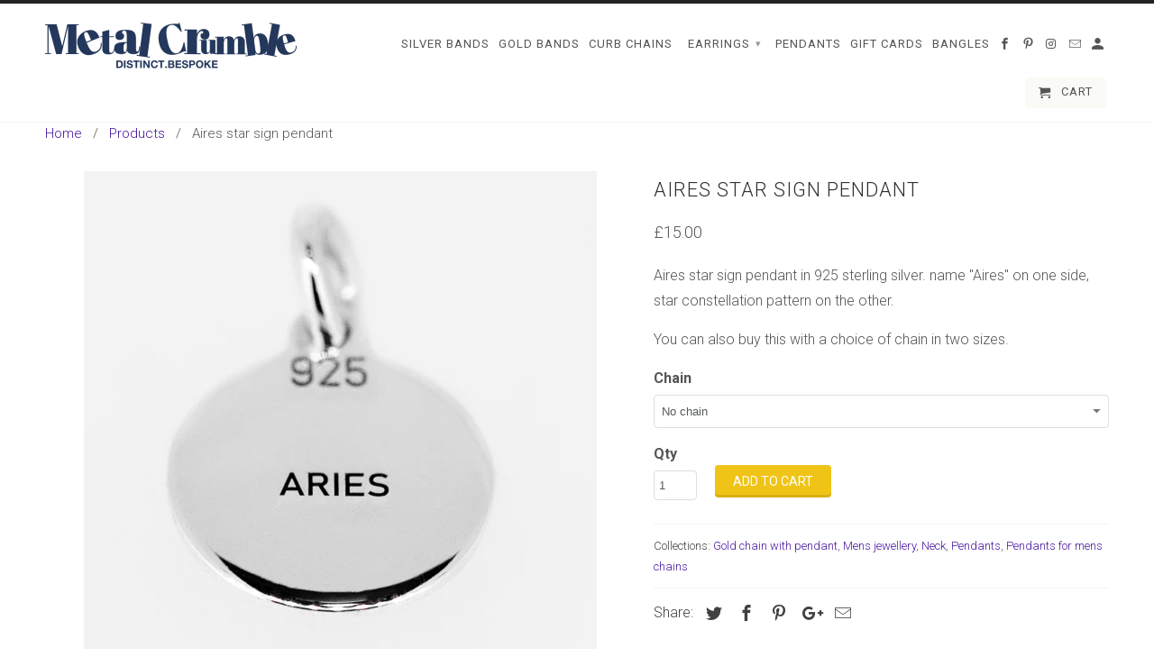

--- FILE ---
content_type: text/html; charset=utf-8
request_url: https://metalcrumble.com/products/aires-star-sign-pendant
body_size: 14816
content:
<!DOCTYPE html>
<!--[if lt IE 7 ]><html class="ie ie6" lang="en"> <![endif]-->
<!--[if IE 7 ]><html class="ie ie7" lang="en"> <![endif]-->
<!--[if IE 8 ]><html class="ie ie8" lang="en"> <![endif]-->
<!--[if IE 9 ]><html class="ie ie9" lang="en"> <![endif]-->
<!--[if (gte IE 10)|!(IE)]><!--><html lang="en"> <!--<![endif]-->
  <head>

<!-- Global site tag (gtag.js) - Google Analytics -->
<script async src="https://www.googletagmanager.com/gtag/js?id=G-WGQXGSNZFB"></script>
<script>
  window.dataLayer = window.dataLayer || [];
  function gtag(){dataLayer.push(arguments);}
  gtag('js', new Date());

  gtag('config', 'G-WGQXGSNZFB');
</script>

    <meta name="p:domain_verify" content="09fb6a03fd92a5fd1b18307b10215435"/>
    
    <meta charset="utf-8">
    <meta http-equiv="cleartype" content="on">
    <meta name="robots" content="index,follow">

    
    <title>Aires star sign pendant - Metal Crumble</title>

    
      <meta name="description" content="Aires star sign pendant in 925 sterling silver. name &quot;Aires&quot; on one side, star constellation pattern on the other. You can also buy this with a choice of chain in two sizes." />
    

    <!-- Custom Fonts -->
    
      <link href="//fonts.googleapis.com/css?family=.|Roboto:light,normal,bold|Roboto:light,normal,bold|Roboto:light,normal,bold|Roboto:light,normal,bold" rel="stylesheet" type="text/css" />
    

    

<meta name="author" content="Metal Crumble">
<meta property="og:url" content="https://metalcrumble.com/products/aires-star-sign-pendant">
<meta property="og:site_name" content="Metal Crumble">


  <meta property="og:type" content="product">
  <meta property="og:title" content="Aires star sign pendant">
  
    <meta property="og:image" content="http://metalcrumble.com/cdn/shop/products/Metal_Crumble_22of24_600x.jpg?v=1599741216">
    <meta property="og:image:secure_url" content="https://metalcrumble.com/cdn/shop/products/Metal_Crumble_22of24_600x.jpg?v=1599741216">
    
  
    <meta property="og:image" content="http://metalcrumble.com/cdn/shop/products/Metal_Crumble_23of24_600x.jpg?v=1599741216">
    <meta property="og:image:secure_url" content="https://metalcrumble.com/cdn/shop/products/Metal_Crumble_23of24_600x.jpg?v=1599741216">
    
  
    <meta property="og:image" content="http://metalcrumble.com/cdn/shop/products/Metal_Crumble_51of58_600x.jpg?v=1599741228">
    <meta property="og:image:secure_url" content="https://metalcrumble.com/cdn/shop/products/Metal_Crumble_51of58_600x.jpg?v=1599741228">
    
  
  <meta property="og:price:amount" content="15.00">
  <meta property="og:price:currency" content="GBP">


  <meta property="og:description" content="Aires star sign pendant in 925 sterling silver. name &quot;Aires&quot; on one side, star constellation pattern on the other. You can also buy this with a choice of chain in two sizes.">




<meta name="twitter:card" content="summary">

  <meta name="twitter:title" content="Aires star sign pendant">
  <meta name="twitter:description" content="Aires star sign pendant in 925 sterling silver. name &quot;Aires&quot; on one side, star constellation pattern on the other.
You can also buy this with a choice of chain in two sizes.">
  <meta name="twitter:image" content="https://metalcrumble.com/cdn/shop/products/Metal_Crumble_22of24_240x.jpg?v=1599741216">
  <meta name="twitter:image:width" content="240">
  <meta name="twitter:image:height" content="240">


    
    

    <!-- Mobile Specific Metas -->
    <meta name="HandheldFriendly" content="True">
    <meta name="MobileOptimized" content="320">
    <meta name="viewport" content="width=device-width,initial-scale=1">
    <meta name="theme-color" content="#ffffff">

    <!-- Stylesheets for Retina 4.1.7 -->
    <link href="//metalcrumble.com/cdn/shop/t/2/assets/styles.scss.css?v=63065085779178967791701617254" rel="stylesheet" type="text/css" media="all" />
    <!--[if lte IE 9]>
      <link href="//metalcrumble.com/cdn/shop/t/2/assets/ie.css?v=16370617434440559491493837090" rel="stylesheet" type="text/css" media="all" />
    <![endif]-->

    
      <link rel="shortcut icon" type="image/x-icon" href="//metalcrumble.com/cdn/shop/files/MCfavicon_small.png?v=1614302604">
    

    <link rel="canonical" href="https://metalcrumble.com/products/aires-star-sign-pendant" />

    

    <script src="//metalcrumble.com/cdn/shop/t/2/assets/app.js?v=175691686812335017671588853132" type="text/javascript"></script>
    <script>window.performance && window.performance.mark && window.performance.mark('shopify.content_for_header.start');</script><meta name="google-site-verification" content="jXLc3YCGTLC3Ck2gLaTWQfxsRR4dXkfOh2fmizrnfbc">
<meta id="shopify-digital-wallet" name="shopify-digital-wallet" content="/19729321/digital_wallets/dialog">
<meta name="shopify-checkout-api-token" content="157eb836cfef41a40902f8f15aab91fa">
<meta id="in-context-paypal-metadata" data-shop-id="19729321" data-venmo-supported="false" data-environment="production" data-locale="en_US" data-paypal-v4="true" data-currency="GBP">
<link rel="alternate" type="application/json+oembed" href="https://metalcrumble.com/products/aires-star-sign-pendant.oembed">
<script async="async" src="/checkouts/internal/preloads.js?locale=en-GB"></script>
<link rel="preconnect" href="https://shop.app" crossorigin="anonymous">
<script async="async" src="https://shop.app/checkouts/internal/preloads.js?locale=en-GB&shop_id=19729321" crossorigin="anonymous"></script>
<script id="apple-pay-shop-capabilities" type="application/json">{"shopId":19729321,"countryCode":"GB","currencyCode":"GBP","merchantCapabilities":["supports3DS"],"merchantId":"gid:\/\/shopify\/Shop\/19729321","merchantName":"Metal Crumble","requiredBillingContactFields":["postalAddress","email","phone"],"requiredShippingContactFields":["postalAddress","email","phone"],"shippingType":"shipping","supportedNetworks":["visa","maestro","masterCard","discover","elo"],"total":{"type":"pending","label":"Metal Crumble","amount":"1.00"},"shopifyPaymentsEnabled":true,"supportsSubscriptions":true}</script>
<script id="shopify-features" type="application/json">{"accessToken":"157eb836cfef41a40902f8f15aab91fa","betas":["rich-media-storefront-analytics"],"domain":"metalcrumble.com","predictiveSearch":true,"shopId":19729321,"locale":"en"}</script>
<script>var Shopify = Shopify || {};
Shopify.shop = "metal-crumble.myshopify.com";
Shopify.locale = "en";
Shopify.currency = {"active":"GBP","rate":"1.0"};
Shopify.country = "GB";
Shopify.theme = {"name":"Retina","id":173266832,"schema_name":"Retina","schema_version":"4.1.7","theme_store_id":601,"role":"main"};
Shopify.theme.handle = "null";
Shopify.theme.style = {"id":null,"handle":null};
Shopify.cdnHost = "metalcrumble.com/cdn";
Shopify.routes = Shopify.routes || {};
Shopify.routes.root = "/";</script>
<script type="module">!function(o){(o.Shopify=o.Shopify||{}).modules=!0}(window);</script>
<script>!function(o){function n(){var o=[];function n(){o.push(Array.prototype.slice.apply(arguments))}return n.q=o,n}var t=o.Shopify=o.Shopify||{};t.loadFeatures=n(),t.autoloadFeatures=n()}(window);</script>
<script>
  window.ShopifyPay = window.ShopifyPay || {};
  window.ShopifyPay.apiHost = "shop.app\/pay";
  window.ShopifyPay.redirectState = null;
</script>
<script id="shop-js-analytics" type="application/json">{"pageType":"product"}</script>
<script defer="defer" async type="module" src="//metalcrumble.com/cdn/shopifycloud/shop-js/modules/v2/client.init-shop-cart-sync_BT-GjEfc.en.esm.js"></script>
<script defer="defer" async type="module" src="//metalcrumble.com/cdn/shopifycloud/shop-js/modules/v2/chunk.common_D58fp_Oc.esm.js"></script>
<script defer="defer" async type="module" src="//metalcrumble.com/cdn/shopifycloud/shop-js/modules/v2/chunk.modal_xMitdFEc.esm.js"></script>
<script type="module">
  await import("//metalcrumble.com/cdn/shopifycloud/shop-js/modules/v2/client.init-shop-cart-sync_BT-GjEfc.en.esm.js");
await import("//metalcrumble.com/cdn/shopifycloud/shop-js/modules/v2/chunk.common_D58fp_Oc.esm.js");
await import("//metalcrumble.com/cdn/shopifycloud/shop-js/modules/v2/chunk.modal_xMitdFEc.esm.js");

  window.Shopify.SignInWithShop?.initShopCartSync?.({"fedCMEnabled":true,"windoidEnabled":true});

</script>
<script>
  window.Shopify = window.Shopify || {};
  if (!window.Shopify.featureAssets) window.Shopify.featureAssets = {};
  window.Shopify.featureAssets['shop-js'] = {"shop-cart-sync":["modules/v2/client.shop-cart-sync_DZOKe7Ll.en.esm.js","modules/v2/chunk.common_D58fp_Oc.esm.js","modules/v2/chunk.modal_xMitdFEc.esm.js"],"init-fed-cm":["modules/v2/client.init-fed-cm_B6oLuCjv.en.esm.js","modules/v2/chunk.common_D58fp_Oc.esm.js","modules/v2/chunk.modal_xMitdFEc.esm.js"],"shop-cash-offers":["modules/v2/client.shop-cash-offers_D2sdYoxE.en.esm.js","modules/v2/chunk.common_D58fp_Oc.esm.js","modules/v2/chunk.modal_xMitdFEc.esm.js"],"shop-login-button":["modules/v2/client.shop-login-button_QeVjl5Y3.en.esm.js","modules/v2/chunk.common_D58fp_Oc.esm.js","modules/v2/chunk.modal_xMitdFEc.esm.js"],"pay-button":["modules/v2/client.pay-button_DXTOsIq6.en.esm.js","modules/v2/chunk.common_D58fp_Oc.esm.js","modules/v2/chunk.modal_xMitdFEc.esm.js"],"shop-button":["modules/v2/client.shop-button_DQZHx9pm.en.esm.js","modules/v2/chunk.common_D58fp_Oc.esm.js","modules/v2/chunk.modal_xMitdFEc.esm.js"],"avatar":["modules/v2/client.avatar_BTnouDA3.en.esm.js"],"init-windoid":["modules/v2/client.init-windoid_CR1B-cfM.en.esm.js","modules/v2/chunk.common_D58fp_Oc.esm.js","modules/v2/chunk.modal_xMitdFEc.esm.js"],"init-shop-for-new-customer-accounts":["modules/v2/client.init-shop-for-new-customer-accounts_C_vY_xzh.en.esm.js","modules/v2/client.shop-login-button_QeVjl5Y3.en.esm.js","modules/v2/chunk.common_D58fp_Oc.esm.js","modules/v2/chunk.modal_xMitdFEc.esm.js"],"init-shop-email-lookup-coordinator":["modules/v2/client.init-shop-email-lookup-coordinator_BI7n9ZSv.en.esm.js","modules/v2/chunk.common_D58fp_Oc.esm.js","modules/v2/chunk.modal_xMitdFEc.esm.js"],"init-shop-cart-sync":["modules/v2/client.init-shop-cart-sync_BT-GjEfc.en.esm.js","modules/v2/chunk.common_D58fp_Oc.esm.js","modules/v2/chunk.modal_xMitdFEc.esm.js"],"shop-toast-manager":["modules/v2/client.shop-toast-manager_DiYdP3xc.en.esm.js","modules/v2/chunk.common_D58fp_Oc.esm.js","modules/v2/chunk.modal_xMitdFEc.esm.js"],"init-customer-accounts":["modules/v2/client.init-customer-accounts_D9ZNqS-Q.en.esm.js","modules/v2/client.shop-login-button_QeVjl5Y3.en.esm.js","modules/v2/chunk.common_D58fp_Oc.esm.js","modules/v2/chunk.modal_xMitdFEc.esm.js"],"init-customer-accounts-sign-up":["modules/v2/client.init-customer-accounts-sign-up_iGw4briv.en.esm.js","modules/v2/client.shop-login-button_QeVjl5Y3.en.esm.js","modules/v2/chunk.common_D58fp_Oc.esm.js","modules/v2/chunk.modal_xMitdFEc.esm.js"],"shop-follow-button":["modules/v2/client.shop-follow-button_CqMgW2wH.en.esm.js","modules/v2/chunk.common_D58fp_Oc.esm.js","modules/v2/chunk.modal_xMitdFEc.esm.js"],"checkout-modal":["modules/v2/client.checkout-modal_xHeaAweL.en.esm.js","modules/v2/chunk.common_D58fp_Oc.esm.js","modules/v2/chunk.modal_xMitdFEc.esm.js"],"shop-login":["modules/v2/client.shop-login_D91U-Q7h.en.esm.js","modules/v2/chunk.common_D58fp_Oc.esm.js","modules/v2/chunk.modal_xMitdFEc.esm.js"],"lead-capture":["modules/v2/client.lead-capture_BJmE1dJe.en.esm.js","modules/v2/chunk.common_D58fp_Oc.esm.js","modules/v2/chunk.modal_xMitdFEc.esm.js"],"payment-terms":["modules/v2/client.payment-terms_Ci9AEqFq.en.esm.js","modules/v2/chunk.common_D58fp_Oc.esm.js","modules/v2/chunk.modal_xMitdFEc.esm.js"]};
</script>
<script>(function() {
  var isLoaded = false;
  function asyncLoad() {
    if (isLoaded) return;
    isLoaded = true;
    var urls = ["https:\/\/www.improvedcontactform.com\/icf.js?shop=metal-crumble.myshopify.com"];
    for (var i = 0; i < urls.length; i++) {
      var s = document.createElement('script');
      s.type = 'text/javascript';
      s.async = true;
      s.src = urls[i];
      var x = document.getElementsByTagName('script')[0];
      x.parentNode.insertBefore(s, x);
    }
  };
  if(window.attachEvent) {
    window.attachEvent('onload', asyncLoad);
  } else {
    window.addEventListener('load', asyncLoad, false);
  }
})();</script>
<script id="__st">var __st={"a":19729321,"offset":0,"reqid":"b27d3f6a-20bc-4a65-a3cb-f1b47cb2795d-1769065401","pageurl":"metalcrumble.com\/products\/aires-star-sign-pendant","u":"6fadb1f94af4","p":"product","rtyp":"product","rid":5749998583960};</script>
<script>window.ShopifyPaypalV4VisibilityTracking = true;</script>
<script id="captcha-bootstrap">!function(){'use strict';const t='contact',e='account',n='new_comment',o=[[t,t],['blogs',n],['comments',n],[t,'customer']],c=[[e,'customer_login'],[e,'guest_login'],[e,'recover_customer_password'],[e,'create_customer']],r=t=>t.map((([t,e])=>`form[action*='/${t}']:not([data-nocaptcha='true']) input[name='form_type'][value='${e}']`)).join(','),a=t=>()=>t?[...document.querySelectorAll(t)].map((t=>t.form)):[];function s(){const t=[...o],e=r(t);return a(e)}const i='password',u='form_key',d=['recaptcha-v3-token','g-recaptcha-response','h-captcha-response',i],f=()=>{try{return window.sessionStorage}catch{return}},m='__shopify_v',_=t=>t.elements[u];function p(t,e,n=!1){try{const o=window.sessionStorage,c=JSON.parse(o.getItem(e)),{data:r}=function(t){const{data:e,action:n}=t;return t[m]||n?{data:e,action:n}:{data:t,action:n}}(c);for(const[e,n]of Object.entries(r))t.elements[e]&&(t.elements[e].value=n);n&&o.removeItem(e)}catch(o){console.error('form repopulation failed',{error:o})}}const l='form_type',E='cptcha';function T(t){t.dataset[E]=!0}const w=window,h=w.document,L='Shopify',v='ce_forms',y='captcha';let A=!1;((t,e)=>{const n=(g='f06e6c50-85a8-45c8-87d0-21a2b65856fe',I='https://cdn.shopify.com/shopifycloud/storefront-forms-hcaptcha/ce_storefront_forms_captcha_hcaptcha.v1.5.2.iife.js',D={infoText:'Protected by hCaptcha',privacyText:'Privacy',termsText:'Terms'},(t,e,n)=>{const o=w[L][v],c=o.bindForm;if(c)return c(t,g,e,D).then(n);var r;o.q.push([[t,g,e,D],n]),r=I,A||(h.body.append(Object.assign(h.createElement('script'),{id:'captcha-provider',async:!0,src:r})),A=!0)});var g,I,D;w[L]=w[L]||{},w[L][v]=w[L][v]||{},w[L][v].q=[],w[L][y]=w[L][y]||{},w[L][y].protect=function(t,e){n(t,void 0,e),T(t)},Object.freeze(w[L][y]),function(t,e,n,w,h,L){const[v,y,A,g]=function(t,e,n){const i=e?o:[],u=t?c:[],d=[...i,...u],f=r(d),m=r(i),_=r(d.filter((([t,e])=>n.includes(e))));return[a(f),a(m),a(_),s()]}(w,h,L),I=t=>{const e=t.target;return e instanceof HTMLFormElement?e:e&&e.form},D=t=>v().includes(t);t.addEventListener('submit',(t=>{const e=I(t);if(!e)return;const n=D(e)&&!e.dataset.hcaptchaBound&&!e.dataset.recaptchaBound,o=_(e),c=g().includes(e)&&(!o||!o.value);(n||c)&&t.preventDefault(),c&&!n&&(function(t){try{if(!f())return;!function(t){const e=f();if(!e)return;const n=_(t);if(!n)return;const o=n.value;o&&e.removeItem(o)}(t);const e=Array.from(Array(32),(()=>Math.random().toString(36)[2])).join('');!function(t,e){_(t)||t.append(Object.assign(document.createElement('input'),{type:'hidden',name:u})),t.elements[u].value=e}(t,e),function(t,e){const n=f();if(!n)return;const o=[...t.querySelectorAll(`input[type='${i}']`)].map((({name:t})=>t)),c=[...d,...o],r={};for(const[a,s]of new FormData(t).entries())c.includes(a)||(r[a]=s);n.setItem(e,JSON.stringify({[m]:1,action:t.action,data:r}))}(t,e)}catch(e){console.error('failed to persist form',e)}}(e),e.submit())}));const S=(t,e)=>{t&&!t.dataset[E]&&(n(t,e.some((e=>e===t))),T(t))};for(const o of['focusin','change'])t.addEventListener(o,(t=>{const e=I(t);D(e)&&S(e,y())}));const B=e.get('form_key'),M=e.get(l),P=B&&M;t.addEventListener('DOMContentLoaded',(()=>{const t=y();if(P)for(const e of t)e.elements[l].value===M&&p(e,B);[...new Set([...A(),...v().filter((t=>'true'===t.dataset.shopifyCaptcha))])].forEach((e=>S(e,t)))}))}(h,new URLSearchParams(w.location.search),n,t,e,['guest_login'])})(!0,!0)}();</script>
<script integrity="sha256-4kQ18oKyAcykRKYeNunJcIwy7WH5gtpwJnB7kiuLZ1E=" data-source-attribution="shopify.loadfeatures" defer="defer" src="//metalcrumble.com/cdn/shopifycloud/storefront/assets/storefront/load_feature-a0a9edcb.js" crossorigin="anonymous"></script>
<script crossorigin="anonymous" defer="defer" src="//metalcrumble.com/cdn/shopifycloud/storefront/assets/shopify_pay/storefront-65b4c6d7.js?v=20250812"></script>
<script data-source-attribution="shopify.dynamic_checkout.dynamic.init">var Shopify=Shopify||{};Shopify.PaymentButton=Shopify.PaymentButton||{isStorefrontPortableWallets:!0,init:function(){window.Shopify.PaymentButton.init=function(){};var t=document.createElement("script");t.src="https://metalcrumble.com/cdn/shopifycloud/portable-wallets/latest/portable-wallets.en.js",t.type="module",document.head.appendChild(t)}};
</script>
<script data-source-attribution="shopify.dynamic_checkout.buyer_consent">
  function portableWalletsHideBuyerConsent(e){var t=document.getElementById("shopify-buyer-consent"),n=document.getElementById("shopify-subscription-policy-button");t&&n&&(t.classList.add("hidden"),t.setAttribute("aria-hidden","true"),n.removeEventListener("click",e))}function portableWalletsShowBuyerConsent(e){var t=document.getElementById("shopify-buyer-consent"),n=document.getElementById("shopify-subscription-policy-button");t&&n&&(t.classList.remove("hidden"),t.removeAttribute("aria-hidden"),n.addEventListener("click",e))}window.Shopify?.PaymentButton&&(window.Shopify.PaymentButton.hideBuyerConsent=portableWalletsHideBuyerConsent,window.Shopify.PaymentButton.showBuyerConsent=portableWalletsShowBuyerConsent);
</script>
<script data-source-attribution="shopify.dynamic_checkout.cart.bootstrap">document.addEventListener("DOMContentLoaded",(function(){function t(){return document.querySelector("shopify-accelerated-checkout-cart, shopify-accelerated-checkout")}if(t())Shopify.PaymentButton.init();else{new MutationObserver((function(e,n){t()&&(Shopify.PaymentButton.init(),n.disconnect())})).observe(document.body,{childList:!0,subtree:!0})}}));
</script>
<link id="shopify-accelerated-checkout-styles" rel="stylesheet" media="screen" href="https://metalcrumble.com/cdn/shopifycloud/portable-wallets/latest/accelerated-checkout-backwards-compat.css" crossorigin="anonymous">
<style id="shopify-accelerated-checkout-cart">
        #shopify-buyer-consent {
  margin-top: 1em;
  display: inline-block;
  width: 100%;
}

#shopify-buyer-consent.hidden {
  display: none;
}

#shopify-subscription-policy-button {
  background: none;
  border: none;
  padding: 0;
  text-decoration: underline;
  font-size: inherit;
  cursor: pointer;
}

#shopify-subscription-policy-button::before {
  box-shadow: none;
}

      </style>

<script>window.performance && window.performance.mark && window.performance.mark('shopify.content_for_header.end');</script>
  <link href="https://monorail-edge.shopifysvc.com" rel="dns-prefetch">
<script>(function(){if ("sendBeacon" in navigator && "performance" in window) {try {var session_token_from_headers = performance.getEntriesByType('navigation')[0].serverTiming.find(x => x.name == '_s').description;} catch {var session_token_from_headers = undefined;}var session_cookie_matches = document.cookie.match(/_shopify_s=([^;]*)/);var session_token_from_cookie = session_cookie_matches && session_cookie_matches.length === 2 ? session_cookie_matches[1] : "";var session_token = session_token_from_headers || session_token_from_cookie || "";function handle_abandonment_event(e) {var entries = performance.getEntries().filter(function(entry) {return /monorail-edge.shopifysvc.com/.test(entry.name);});if (!window.abandonment_tracked && entries.length === 0) {window.abandonment_tracked = true;var currentMs = Date.now();var navigation_start = performance.timing.navigationStart;var payload = {shop_id: 19729321,url: window.location.href,navigation_start,duration: currentMs - navigation_start,session_token,page_type: "product"};window.navigator.sendBeacon("https://monorail-edge.shopifysvc.com/v1/produce", JSON.stringify({schema_id: "online_store_buyer_site_abandonment/1.1",payload: payload,metadata: {event_created_at_ms: currentMs,event_sent_at_ms: currentMs}}));}}window.addEventListener('pagehide', handle_abandonment_event);}}());</script>
<script id="web-pixels-manager-setup">(function e(e,d,r,n,o){if(void 0===o&&(o={}),!Boolean(null===(a=null===(i=window.Shopify)||void 0===i?void 0:i.analytics)||void 0===a?void 0:a.replayQueue)){var i,a;window.Shopify=window.Shopify||{};var t=window.Shopify;t.analytics=t.analytics||{};var s=t.analytics;s.replayQueue=[],s.publish=function(e,d,r){return s.replayQueue.push([e,d,r]),!0};try{self.performance.mark("wpm:start")}catch(e){}var l=function(){var e={modern:/Edge?\/(1{2}[4-9]|1[2-9]\d|[2-9]\d{2}|\d{4,})\.\d+(\.\d+|)|Firefox\/(1{2}[4-9]|1[2-9]\d|[2-9]\d{2}|\d{4,})\.\d+(\.\d+|)|Chrom(ium|e)\/(9{2}|\d{3,})\.\d+(\.\d+|)|(Maci|X1{2}).+ Version\/(15\.\d+|(1[6-9]|[2-9]\d|\d{3,})\.\d+)([,.]\d+|)( \(\w+\)|)( Mobile\/\w+|) Safari\/|Chrome.+OPR\/(9{2}|\d{3,})\.\d+\.\d+|(CPU[ +]OS|iPhone[ +]OS|CPU[ +]iPhone|CPU IPhone OS|CPU iPad OS)[ +]+(15[._]\d+|(1[6-9]|[2-9]\d|\d{3,})[._]\d+)([._]\d+|)|Android:?[ /-](13[3-9]|1[4-9]\d|[2-9]\d{2}|\d{4,})(\.\d+|)(\.\d+|)|Android.+Firefox\/(13[5-9]|1[4-9]\d|[2-9]\d{2}|\d{4,})\.\d+(\.\d+|)|Android.+Chrom(ium|e)\/(13[3-9]|1[4-9]\d|[2-9]\d{2}|\d{4,})\.\d+(\.\d+|)|SamsungBrowser\/([2-9]\d|\d{3,})\.\d+/,legacy:/Edge?\/(1[6-9]|[2-9]\d|\d{3,})\.\d+(\.\d+|)|Firefox\/(5[4-9]|[6-9]\d|\d{3,})\.\d+(\.\d+|)|Chrom(ium|e)\/(5[1-9]|[6-9]\d|\d{3,})\.\d+(\.\d+|)([\d.]+$|.*Safari\/(?![\d.]+ Edge\/[\d.]+$))|(Maci|X1{2}).+ Version\/(10\.\d+|(1[1-9]|[2-9]\d|\d{3,})\.\d+)([,.]\d+|)( \(\w+\)|)( Mobile\/\w+|) Safari\/|Chrome.+OPR\/(3[89]|[4-9]\d|\d{3,})\.\d+\.\d+|(CPU[ +]OS|iPhone[ +]OS|CPU[ +]iPhone|CPU IPhone OS|CPU iPad OS)[ +]+(10[._]\d+|(1[1-9]|[2-9]\d|\d{3,})[._]\d+)([._]\d+|)|Android:?[ /-](13[3-9]|1[4-9]\d|[2-9]\d{2}|\d{4,})(\.\d+|)(\.\d+|)|Mobile Safari.+OPR\/([89]\d|\d{3,})\.\d+\.\d+|Android.+Firefox\/(13[5-9]|1[4-9]\d|[2-9]\d{2}|\d{4,})\.\d+(\.\d+|)|Android.+Chrom(ium|e)\/(13[3-9]|1[4-9]\d|[2-9]\d{2}|\d{4,})\.\d+(\.\d+|)|Android.+(UC? ?Browser|UCWEB|U3)[ /]?(15\.([5-9]|\d{2,})|(1[6-9]|[2-9]\d|\d{3,})\.\d+)\.\d+|SamsungBrowser\/(5\.\d+|([6-9]|\d{2,})\.\d+)|Android.+MQ{2}Browser\/(14(\.(9|\d{2,})|)|(1[5-9]|[2-9]\d|\d{3,})(\.\d+|))(\.\d+|)|K[Aa][Ii]OS\/(3\.\d+|([4-9]|\d{2,})\.\d+)(\.\d+|)/},d=e.modern,r=e.legacy,n=navigator.userAgent;return n.match(d)?"modern":n.match(r)?"legacy":"unknown"}(),u="modern"===l?"modern":"legacy",c=(null!=n?n:{modern:"",legacy:""})[u],f=function(e){return[e.baseUrl,"/wpm","/b",e.hashVersion,"modern"===e.buildTarget?"m":"l",".js"].join("")}({baseUrl:d,hashVersion:r,buildTarget:u}),m=function(e){var d=e.version,r=e.bundleTarget,n=e.surface,o=e.pageUrl,i=e.monorailEndpoint;return{emit:function(e){var a=e.status,t=e.errorMsg,s=(new Date).getTime(),l=JSON.stringify({metadata:{event_sent_at_ms:s},events:[{schema_id:"web_pixels_manager_load/3.1",payload:{version:d,bundle_target:r,page_url:o,status:a,surface:n,error_msg:t},metadata:{event_created_at_ms:s}}]});if(!i)return console&&console.warn&&console.warn("[Web Pixels Manager] No Monorail endpoint provided, skipping logging."),!1;try{return self.navigator.sendBeacon.bind(self.navigator)(i,l)}catch(e){}var u=new XMLHttpRequest;try{return u.open("POST",i,!0),u.setRequestHeader("Content-Type","text/plain"),u.send(l),!0}catch(e){return console&&console.warn&&console.warn("[Web Pixels Manager] Got an unhandled error while logging to Monorail."),!1}}}}({version:r,bundleTarget:l,surface:e.surface,pageUrl:self.location.href,monorailEndpoint:e.monorailEndpoint});try{o.browserTarget=l,function(e){var d=e.src,r=e.async,n=void 0===r||r,o=e.onload,i=e.onerror,a=e.sri,t=e.scriptDataAttributes,s=void 0===t?{}:t,l=document.createElement("script"),u=document.querySelector("head"),c=document.querySelector("body");if(l.async=n,l.src=d,a&&(l.integrity=a,l.crossOrigin="anonymous"),s)for(var f in s)if(Object.prototype.hasOwnProperty.call(s,f))try{l.dataset[f]=s[f]}catch(e){}if(o&&l.addEventListener("load",o),i&&l.addEventListener("error",i),u)u.appendChild(l);else{if(!c)throw new Error("Did not find a head or body element to append the script");c.appendChild(l)}}({src:f,async:!0,onload:function(){if(!function(){var e,d;return Boolean(null===(d=null===(e=window.Shopify)||void 0===e?void 0:e.analytics)||void 0===d?void 0:d.initialized)}()){var d=window.webPixelsManager.init(e)||void 0;if(d){var r=window.Shopify.analytics;r.replayQueue.forEach((function(e){var r=e[0],n=e[1],o=e[2];d.publishCustomEvent(r,n,o)})),r.replayQueue=[],r.publish=d.publishCustomEvent,r.visitor=d.visitor,r.initialized=!0}}},onerror:function(){return m.emit({status:"failed",errorMsg:"".concat(f," has failed to load")})},sri:function(e){var d=/^sha384-[A-Za-z0-9+/=]+$/;return"string"==typeof e&&d.test(e)}(c)?c:"",scriptDataAttributes:o}),m.emit({status:"loading"})}catch(e){m.emit({status:"failed",errorMsg:(null==e?void 0:e.message)||"Unknown error"})}}})({shopId: 19729321,storefrontBaseUrl: "https://metalcrumble.com",extensionsBaseUrl: "https://extensions.shopifycdn.com/cdn/shopifycloud/web-pixels-manager",monorailEndpoint: "https://monorail-edge.shopifysvc.com/unstable/produce_batch",surface: "storefront-renderer",enabledBetaFlags: ["2dca8a86"],webPixelsConfigList: [{"id":"159023284","configuration":"{\"pixel_id\":\"256368221940394\",\"pixel_type\":\"facebook_pixel\",\"metaapp_system_user_token\":\"-\"}","eventPayloadVersion":"v1","runtimeContext":"OPEN","scriptVersion":"ca16bc87fe92b6042fbaa3acc2fbdaa6","type":"APP","apiClientId":2329312,"privacyPurposes":["ANALYTICS","MARKETING","SALE_OF_DATA"],"dataSharingAdjustments":{"protectedCustomerApprovalScopes":["read_customer_address","read_customer_email","read_customer_name","read_customer_personal_data","read_customer_phone"]}},{"id":"64258228","eventPayloadVersion":"v1","runtimeContext":"LAX","scriptVersion":"1","type":"CUSTOM","privacyPurposes":["ANALYTICS"],"name":"Google Analytics tag (migrated)"},{"id":"shopify-app-pixel","configuration":"{}","eventPayloadVersion":"v1","runtimeContext":"STRICT","scriptVersion":"0450","apiClientId":"shopify-pixel","type":"APP","privacyPurposes":["ANALYTICS","MARKETING"]},{"id":"shopify-custom-pixel","eventPayloadVersion":"v1","runtimeContext":"LAX","scriptVersion":"0450","apiClientId":"shopify-pixel","type":"CUSTOM","privacyPurposes":["ANALYTICS","MARKETING"]}],isMerchantRequest: false,initData: {"shop":{"name":"Metal Crumble","paymentSettings":{"currencyCode":"GBP"},"myshopifyDomain":"metal-crumble.myshopify.com","countryCode":"GB","storefrontUrl":"https:\/\/metalcrumble.com"},"customer":null,"cart":null,"checkout":null,"productVariants":[{"price":{"amount":15.0,"currencyCode":"GBP"},"product":{"title":"Aires star sign pendant","vendor":"Metal Crumble","id":"5749998583960","untranslatedTitle":"Aires star sign pendant","url":"\/products\/aires-star-sign-pendant","type":""},"id":"36238347370648","image":{"src":"\/\/metalcrumble.com\/cdn\/shop\/products\/Metal_Crumble_22of24.jpg?v=1599741216"},"sku":null,"title":"No chain","untranslatedTitle":"No chain"},{"price":{"amount":35.0,"currencyCode":"GBP"},"product":{"title":"Aires star sign pendant","vendor":"Metal Crumble","id":"5749998583960","untranslatedTitle":"Aires star sign pendant","url":"\/products\/aires-star-sign-pendant","type":""},"id":"36238347403416","image":{"src":"\/\/metalcrumble.com\/cdn\/shop\/products\/Metal_Crumble_22of24.jpg?v=1599741216"},"sku":null,"title":"16-inch chain","untranslatedTitle":"16-inch chain"},{"price":{"amount":35.0,"currencyCode":"GBP"},"product":{"title":"Aires star sign pendant","vendor":"Metal Crumble","id":"5749998583960","untranslatedTitle":"Aires star sign pendant","url":"\/products\/aires-star-sign-pendant","type":""},"id":"36238347436184","image":{"src":"\/\/metalcrumble.com\/cdn\/shop\/products\/Metal_Crumble_22of24.jpg?v=1599741216"},"sku":null,"title":"18-inch chain","untranslatedTitle":"18-inch chain"}],"purchasingCompany":null},},"https://metalcrumble.com/cdn","fcfee988w5aeb613cpc8e4bc33m6693e112",{"modern":"","legacy":""},{"shopId":"19729321","storefrontBaseUrl":"https:\/\/metalcrumble.com","extensionBaseUrl":"https:\/\/extensions.shopifycdn.com\/cdn\/shopifycloud\/web-pixels-manager","surface":"storefront-renderer","enabledBetaFlags":"[\"2dca8a86\"]","isMerchantRequest":"false","hashVersion":"fcfee988w5aeb613cpc8e4bc33m6693e112","publish":"custom","events":"[[\"page_viewed\",{}],[\"product_viewed\",{\"productVariant\":{\"price\":{\"amount\":15.0,\"currencyCode\":\"GBP\"},\"product\":{\"title\":\"Aires star sign pendant\",\"vendor\":\"Metal Crumble\",\"id\":\"5749998583960\",\"untranslatedTitle\":\"Aires star sign pendant\",\"url\":\"\/products\/aires-star-sign-pendant\",\"type\":\"\"},\"id\":\"36238347370648\",\"image\":{\"src\":\"\/\/metalcrumble.com\/cdn\/shop\/products\/Metal_Crumble_22of24.jpg?v=1599741216\"},\"sku\":null,\"title\":\"No chain\",\"untranslatedTitle\":\"No chain\"}}]]"});</script><script>
  window.ShopifyAnalytics = window.ShopifyAnalytics || {};
  window.ShopifyAnalytics.meta = window.ShopifyAnalytics.meta || {};
  window.ShopifyAnalytics.meta.currency = 'GBP';
  var meta = {"product":{"id":5749998583960,"gid":"gid:\/\/shopify\/Product\/5749998583960","vendor":"Metal Crumble","type":"","handle":"aires-star-sign-pendant","variants":[{"id":36238347370648,"price":1500,"name":"Aires star sign pendant - No chain","public_title":"No chain","sku":null},{"id":36238347403416,"price":3500,"name":"Aires star sign pendant - 16-inch chain","public_title":"16-inch chain","sku":null},{"id":36238347436184,"price":3500,"name":"Aires star sign pendant - 18-inch chain","public_title":"18-inch chain","sku":null}],"remote":false},"page":{"pageType":"product","resourceType":"product","resourceId":5749998583960,"requestId":"b27d3f6a-20bc-4a65-a3cb-f1b47cb2795d-1769065401"}};
  for (var attr in meta) {
    window.ShopifyAnalytics.meta[attr] = meta[attr];
  }
</script>
<script class="analytics">
  (function () {
    var customDocumentWrite = function(content) {
      var jquery = null;

      if (window.jQuery) {
        jquery = window.jQuery;
      } else if (window.Checkout && window.Checkout.$) {
        jquery = window.Checkout.$;
      }

      if (jquery) {
        jquery('body').append(content);
      }
    };

    var hasLoggedConversion = function(token) {
      if (token) {
        return document.cookie.indexOf('loggedConversion=' + token) !== -1;
      }
      return false;
    }

    var setCookieIfConversion = function(token) {
      if (token) {
        var twoMonthsFromNow = new Date(Date.now());
        twoMonthsFromNow.setMonth(twoMonthsFromNow.getMonth() + 2);

        document.cookie = 'loggedConversion=' + token + '; expires=' + twoMonthsFromNow;
      }
    }

    var trekkie = window.ShopifyAnalytics.lib = window.trekkie = window.trekkie || [];
    if (trekkie.integrations) {
      return;
    }
    trekkie.methods = [
      'identify',
      'page',
      'ready',
      'track',
      'trackForm',
      'trackLink'
    ];
    trekkie.factory = function(method) {
      return function() {
        var args = Array.prototype.slice.call(arguments);
        args.unshift(method);
        trekkie.push(args);
        return trekkie;
      };
    };
    for (var i = 0; i < trekkie.methods.length; i++) {
      var key = trekkie.methods[i];
      trekkie[key] = trekkie.factory(key);
    }
    trekkie.load = function(config) {
      trekkie.config = config || {};
      trekkie.config.initialDocumentCookie = document.cookie;
      var first = document.getElementsByTagName('script')[0];
      var script = document.createElement('script');
      script.type = 'text/javascript';
      script.onerror = function(e) {
        var scriptFallback = document.createElement('script');
        scriptFallback.type = 'text/javascript';
        scriptFallback.onerror = function(error) {
                var Monorail = {
      produce: function produce(monorailDomain, schemaId, payload) {
        var currentMs = new Date().getTime();
        var event = {
          schema_id: schemaId,
          payload: payload,
          metadata: {
            event_created_at_ms: currentMs,
            event_sent_at_ms: currentMs
          }
        };
        return Monorail.sendRequest("https://" + monorailDomain + "/v1/produce", JSON.stringify(event));
      },
      sendRequest: function sendRequest(endpointUrl, payload) {
        // Try the sendBeacon API
        if (window && window.navigator && typeof window.navigator.sendBeacon === 'function' && typeof window.Blob === 'function' && !Monorail.isIos12()) {
          var blobData = new window.Blob([payload], {
            type: 'text/plain'
          });

          if (window.navigator.sendBeacon(endpointUrl, blobData)) {
            return true;
          } // sendBeacon was not successful

        } // XHR beacon

        var xhr = new XMLHttpRequest();

        try {
          xhr.open('POST', endpointUrl);
          xhr.setRequestHeader('Content-Type', 'text/plain');
          xhr.send(payload);
        } catch (e) {
          console.log(e);
        }

        return false;
      },
      isIos12: function isIos12() {
        return window.navigator.userAgent.lastIndexOf('iPhone; CPU iPhone OS 12_') !== -1 || window.navigator.userAgent.lastIndexOf('iPad; CPU OS 12_') !== -1;
      }
    };
    Monorail.produce('monorail-edge.shopifysvc.com',
      'trekkie_storefront_load_errors/1.1',
      {shop_id: 19729321,
      theme_id: 173266832,
      app_name: "storefront",
      context_url: window.location.href,
      source_url: "//metalcrumble.com/cdn/s/trekkie.storefront.1bbfab421998800ff09850b62e84b8915387986d.min.js"});

        };
        scriptFallback.async = true;
        scriptFallback.src = '//metalcrumble.com/cdn/s/trekkie.storefront.1bbfab421998800ff09850b62e84b8915387986d.min.js';
        first.parentNode.insertBefore(scriptFallback, first);
      };
      script.async = true;
      script.src = '//metalcrumble.com/cdn/s/trekkie.storefront.1bbfab421998800ff09850b62e84b8915387986d.min.js';
      first.parentNode.insertBefore(script, first);
    };
    trekkie.load(
      {"Trekkie":{"appName":"storefront","development":false,"defaultAttributes":{"shopId":19729321,"isMerchantRequest":null,"themeId":173266832,"themeCityHash":"5081152301790336806","contentLanguage":"en","currency":"GBP","eventMetadataId":"8d29e9a7-f7e5-4822-96b9-444a3fc69424"},"isServerSideCookieWritingEnabled":true,"monorailRegion":"shop_domain","enabledBetaFlags":["65f19447"]},"Session Attribution":{},"S2S":{"facebookCapiEnabled":true,"source":"trekkie-storefront-renderer","apiClientId":580111}}
    );

    var loaded = false;
    trekkie.ready(function() {
      if (loaded) return;
      loaded = true;

      window.ShopifyAnalytics.lib = window.trekkie;

      var originalDocumentWrite = document.write;
      document.write = customDocumentWrite;
      try { window.ShopifyAnalytics.merchantGoogleAnalytics.call(this); } catch(error) {};
      document.write = originalDocumentWrite;

      window.ShopifyAnalytics.lib.page(null,{"pageType":"product","resourceType":"product","resourceId":5749998583960,"requestId":"b27d3f6a-20bc-4a65-a3cb-f1b47cb2795d-1769065401","shopifyEmitted":true});

      var match = window.location.pathname.match(/checkouts\/(.+)\/(thank_you|post_purchase)/)
      var token = match? match[1]: undefined;
      if (!hasLoggedConversion(token)) {
        setCookieIfConversion(token);
        window.ShopifyAnalytics.lib.track("Viewed Product",{"currency":"GBP","variantId":36238347370648,"productId":5749998583960,"productGid":"gid:\/\/shopify\/Product\/5749998583960","name":"Aires star sign pendant - No chain","price":"15.00","sku":null,"brand":"Metal Crumble","variant":"No chain","category":"","nonInteraction":true,"remote":false},undefined,undefined,{"shopifyEmitted":true});
      window.ShopifyAnalytics.lib.track("monorail:\/\/trekkie_storefront_viewed_product\/1.1",{"currency":"GBP","variantId":36238347370648,"productId":5749998583960,"productGid":"gid:\/\/shopify\/Product\/5749998583960","name":"Aires star sign pendant - No chain","price":"15.00","sku":null,"brand":"Metal Crumble","variant":"No chain","category":"","nonInteraction":true,"remote":false,"referer":"https:\/\/metalcrumble.com\/products\/aires-star-sign-pendant"});
      }
    });


        var eventsListenerScript = document.createElement('script');
        eventsListenerScript.async = true;
        eventsListenerScript.src = "//metalcrumble.com/cdn/shopifycloud/storefront/assets/shop_events_listener-3da45d37.js";
        document.getElementsByTagName('head')[0].appendChild(eventsListenerScript);

})();</script>
  <script>
  if (!window.ga || (window.ga && typeof window.ga !== 'function')) {
    window.ga = function ga() {
      (window.ga.q = window.ga.q || []).push(arguments);
      if (window.Shopify && window.Shopify.analytics && typeof window.Shopify.analytics.publish === 'function') {
        window.Shopify.analytics.publish("ga_stub_called", {}, {sendTo: "google_osp_migration"});
      }
      console.error("Shopify's Google Analytics stub called with:", Array.from(arguments), "\nSee https://help.shopify.com/manual/promoting-marketing/pixels/pixel-migration#google for more information.");
    };
    if (window.Shopify && window.Shopify.analytics && typeof window.Shopify.analytics.publish === 'function') {
      window.Shopify.analytics.publish("ga_stub_initialized", {}, {sendTo: "google_osp_migration"});
    }
  }
</script>
<script
  defer
  src="https://metalcrumble.com/cdn/shopifycloud/perf-kit/shopify-perf-kit-3.0.4.min.js"
  data-application="storefront-renderer"
  data-shop-id="19729321"
  data-render-region="gcp-us-central1"
  data-page-type="product"
  data-theme-instance-id="173266832"
  data-theme-name="Retina"
  data-theme-version="4.1.7"
  data-monorail-region="shop_domain"
  data-resource-timing-sampling-rate="10"
  data-shs="true"
  data-shs-beacon="true"
  data-shs-export-with-fetch="true"
  data-shs-logs-sample-rate="1"
  data-shs-beacon-endpoint="https://metalcrumble.com/api/collect"
></script>
</head>
  
  <body class="product ">
    <div id="content_wrapper">

      <div id="shopify-section-header" class="shopify-section header-section">
  <div class="promo_banner_mobile">
    
      <p></p>
    
  </div>


<div id="header" class="mm-fixed-top Fixed mobile-header" data-search-enabled="false">
  <a href="#nav" class="icon-menu"> <span>Menu</span></a>
  <a href="/cart" class="icon-cart right"> <span>Cart</span></a>
</div>

<div class="hidden">
  <div id="nav">
    <ul>
      
        
          <li ><a href="/collections/silver-rings">Silver bands</a></li>
        
      
        
          <li ><a href="/collections/rings">Gold bands</a></li>
        
      
        
          <li ><a href="/products/curb-chain">Curb chains</a></li>
        
      
        
          <li ><span>Earrings</span>
            <ul>
              
                
                  <li ><a href="/collections/sterling-silver-drop-earrings">Drop earrings</a></li>
                
              
                
                  <li ><a href="/collections/stud-earrings">Stud earrings</a></li>
                
              
                
                  <li ><a href="/collections/silver-huggie-hoop-earrings">Huggie earrings</a></li>
                
              
            </ul>
          </li>
        
      
        
          <li ><a href="/collections/pendants">Pendants</a></li>
        
      
        
          <li ><a href="/products/gift-card">Gift Cards</a></li>
        
      
        
          <li ><a href="/collections/bangles">Bangles</a></li>
        
      
      
        
          <li>
            <a href="/account/login" id="customer_login_link">My Account</a>
          </li>
        
      
      
    </ul>
  </div>

  <form action="/checkout" method="post" id="cart">
    <ul data-money-format="£{{amount}}" data-shop-currency="GBP" data-shop-name="Metal Crumble">
      <li class="mm-subtitle"><a class="mm-subclose continue" href="/cart">Continue Shopping</a></li>

      
        <li class="mm-label empty_cart"><a href="/cart">Your Cart is Empty</a></li>
      
    </ul>
  </form>
</div>


<div class="header default-header mm-fixed-top Fixed behind-menu--false header_bar js-no-change">
  
    <div class="promo_banner">
      
        <p></p>
      
    </div>
  

  <div class="container">
    <div class="four columns logo ">
      <a href="https://metalcrumble.com" title="Metal Crumble">
        
          <img src="//metalcrumble.com/cdn/shop/files/mclogo_b213d247-b938-4457-87a8-c76a72baa778_280x@2x.png?v=1614302510" alt="Metal Crumble" class="primary_logo" />

          
        
      </a>
    </div>

    <div class="twelve columns nav mobile_hidden">
      <ul class="menu">
        
          
            <li><a href="/collections/silver-rings" class="top-link ">Silver bands</a></li>
          
        
          
            <li><a href="/collections/rings" class="top-link ">Gold bands</a></li>
          
        
          
            <li><a href="/products/curb-chain" class="top-link ">Curb chains</a></li>
          
        
          

            
            
            
            

            <li><a href="/collections/earrings" class="sub-menu  ">Earrings
              <span class="arrow">▾</span></a>
              <div class="dropdown ">
                <ul>
                  
                  
                  
                    
                    <li><a href="/collections/sterling-silver-drop-earrings">Drop earrings</a></li>
                    

                    
                  
                    
                    <li><a href="/collections/stud-earrings">Stud earrings</a></li>
                    

                    
                  
                    
                    <li><a href="/collections/silver-huggie-hoop-earrings">Huggie earrings</a></li>
                    

                    
                  
                </ul>
              </div>
            </li>
          
        
          
            <li><a href="/collections/pendants" class="top-link ">Pendants</a></li>
          
        
          
            <li><a href="/products/gift-card" class="top-link ">Gift Cards</a></li>
          
        
          
            <li><a href="/collections/bangles" class="top-link ">Bangles</a></li>
          
        

        
          <span class="js-social-icons">
            


  <li class="facebook"><a href="https://www.facebook.com/Metalcrumble" title="Metal Crumble on Facebook" rel="me" target="_blank"><span class="icon-facebook"></span></a></li>









  <li class="pinterest"><a href="https://www.pinterest.co.uk/metalcrumble" title="Metal Crumble on Pinterest" rel="me" target="_blank"><span class="icon-pinterest"></span></a></li>







  <li class="instagram"><a href="https://www.instagram.com/metalcrumble/" title="Metal Crumble on Instagram" rel="me" target="_blank"><span class="icon-instagram"></span></a></li>







  <li class="email"><a href="mailto:shop@metalcrumble.com" title="Email Metal Crumble" rel="me" target="_blank"><span class="icon-email"></span></a></li>


          </span>
        

        
          <li>
            <a href="/account" title="My Account " class="icon-account"></a>
          </li>
        
        
        
        <li>
          <a href="/cart" class="icon-cart cart-button"> <span>Cart</span></a>
        </li>
      </ul>
    </div>
  </div>
</div>

<div class="container mobile_logo">
  <div class="logo">
    <a href="https://metalcrumble.com" title="Metal Crumble">
      
        <img src="//metalcrumble.com/cdn/shop/files/mclogo_b213d247-b938-4457-87a8-c76a72baa778_280x@2x.png?v=1614302510" alt="Metal Crumble" />
      
    </a>
  </div>
</div>

<style>
  div.content.container {
    padding: 130px 0px 0px 0px;
  }

  
    div.content {
      padding: 130px 0px 0px 0px;
    }
  

  @media only screen and (max-width: 767px) {
    div.content.container, div.content {
      padding-top: 5px;
    }
  }

  .logo a {
    display: block;
    padding-top: 0px;
    max-width: 280px;
  }

  
    .nav ul.menu { padding-top: 10px; }
  

  
    .mm-search { display: none; }
    #nav .mm-search ~ .mm-listview {
      padding-top: 0;
    }
  

</style>



</div>

      <div class="content container">
        

<div id="shopify-section-product-template" class="shopify-section product-template-section"><div class="sixteen columns">
  <div class="clearfix breadcrumb">
    <div class="right mobile_hidden">
      

      
    </div>

    
      <div class="breadcrumb_text" itemscope itemtype="http://schema.org/BreadcrumbList">
        <span itemprop="itemListElement" itemscope itemtype="http://schema.org/ListItem"><a href="https://metalcrumble.com" title="Metal Crumble" itemprop="item"><span itemprop="name">Home</span></a></span>
        &nbsp; / &nbsp;
        <span itemprop="itemListElement" itemscope itemtype="http://schema.org/ListItem">
          
            <a href="/collections/all" title="Products" itemprop="item"><span itemprop="name">Products</span></a>
          
        </span>
        &nbsp; / &nbsp;
        Aires star sign pendant
      </div>
    
  </div>
</div>





  <div class="sixteen columns">
    <div class="product-5749998583960">


  <div class="section product_section clearfix thumbnail_position--bottom-thumbnails  product_slideshow_animation--slide"
       data-thumbnail="bottom-thumbnails"
       data-slideshow-animation="slide"
       data-slideshow-speed="6"
       itemscope itemtype="http://schema.org/Product">

     
       <div class="nine columns alpha">
         

<div class="flexslider product_gallery product-5749998583960-gallery product_slider">
  <ul class="slides">
    
      <li data-thumb="//metalcrumble.com/cdn/shop/products/Metal_Crumble_22of24_grande.jpg?v=1599741216" data-title="Aires star sign pendant">
        
          <a href="//metalcrumble.com/cdn/shop/products/Metal_Crumble_22of24.jpg?v=1599741216" class="fancybox" rel="group" data-fancybox-group="5749998583960" title="Aires star sign pendant">
            <img src="//metalcrumble.com/cdn/shop/t/2/assets/loader.gif?v=38408244440897529091493837085" data-src="//metalcrumble.com/cdn/shop/products/Metal_Crumble_22of24_grande.jpg?v=1599741216" data-src-retina="//metalcrumble.com/cdn/shop/products/Metal_Crumble_22of24_1024x1024.jpg?v=1599741216" alt="Aires star sign pendant" data-index="0" data-image-id="19316947058840" data-cloudzoom="zoomImage: '//metalcrumble.com/cdn/shop/products/Metal_Crumble_22of24.jpg?v=1599741216', tintColor: '#ffffff', zoomPosition: 'inside', zoomOffsetX: 0, touchStartDelay: 250" class="cloudzoom featured_image" />
          </a>
        
      </li>
    
      <li data-thumb="//metalcrumble.com/cdn/shop/products/Metal_Crumble_23of24_grande.jpg?v=1599741216" data-title="Aires star sign pendant">
        
          <a href="//metalcrumble.com/cdn/shop/products/Metal_Crumble_23of24.jpg?v=1599741216" class="fancybox" rel="group" data-fancybox-group="5749998583960" title="Aires star sign pendant">
            <img src="//metalcrumble.com/cdn/shop/t/2/assets/loader.gif?v=38408244440897529091493837085" data-src="//metalcrumble.com/cdn/shop/products/Metal_Crumble_23of24_grande.jpg?v=1599741216" data-src-retina="//metalcrumble.com/cdn/shop/products/Metal_Crumble_23of24_1024x1024.jpg?v=1599741216" alt="Aires star sign pendant" data-index="1" data-image-id="19316947976344" data-cloudzoom="zoomImage: '//metalcrumble.com/cdn/shop/products/Metal_Crumble_23of24.jpg?v=1599741216', tintColor: '#ffffff', zoomPosition: 'inside', zoomOffsetX: 0, touchStartDelay: 250" class="cloudzoom " />
          </a>
        
      </li>
    
      <li data-thumb="//metalcrumble.com/cdn/shop/products/Metal_Crumble_51of58_grande.jpg?v=1599741228" data-title="Aires star sign pendant">
        
          <a href="//metalcrumble.com/cdn/shop/products/Metal_Crumble_51of58.jpg?v=1599741228" class="fancybox" rel="group" data-fancybox-group="5749998583960" title="Aires star sign pendant">
            <img src="//metalcrumble.com/cdn/shop/t/2/assets/loader.gif?v=38408244440897529091493837085" data-src="//metalcrumble.com/cdn/shop/products/Metal_Crumble_51of58_grande.jpg?v=1599741228" data-src-retina="//metalcrumble.com/cdn/shop/products/Metal_Crumble_51of58_1024x1024.jpg?v=1599741228" alt="Aires star sign pendant" data-index="2" data-image-id="19321597591704" data-cloudzoom="zoomImage: '//metalcrumble.com/cdn/shop/products/Metal_Crumble_51of58.jpg?v=1599741228', tintColor: '#ffffff', zoomPosition: 'inside', zoomOffsetX: 0, touchStartDelay: 250" class="cloudzoom " />
          </a>
        
      </li>
    
      <li data-thumb="//metalcrumble.com/cdn/shop/products/Metal_Crumble_52of58_2747414b-b507-480a-97a4-3f7e68d83bdd_grande.jpg?v=1599741229" data-title="Aires star sign pendant">
        
          <a href="//metalcrumble.com/cdn/shop/products/Metal_Crumble_52of58_2747414b-b507-480a-97a4-3f7e68d83bdd.jpg?v=1599741229" class="fancybox" rel="group" data-fancybox-group="5749998583960" title="Aires star sign pendant">
            <img src="//metalcrumble.com/cdn/shop/t/2/assets/loader.gif?v=38408244440897529091493837085" data-src="//metalcrumble.com/cdn/shop/products/Metal_Crumble_52of58_2747414b-b507-480a-97a4-3f7e68d83bdd_grande.jpg?v=1599741229" data-src-retina="//metalcrumble.com/cdn/shop/products/Metal_Crumble_52of58_2747414b-b507-480a-97a4-3f7e68d83bdd_1024x1024.jpg?v=1599741229" alt="Aires star sign pendant" data-index="3" data-image-id="19321598607512" data-cloudzoom="zoomImage: '//metalcrumble.com/cdn/shop/products/Metal_Crumble_52of58_2747414b-b507-480a-97a4-3f7e68d83bdd.jpg?v=1599741229', tintColor: '#ffffff', zoomPosition: 'inside', zoomOffsetX: 0, touchStartDelay: 250" class="cloudzoom " />
          </a>
        
      </li>
    
  </ul>
</div>
        </div>
     

     <div class="seven columns omega">

      
      
      <h1 class="product_name" itemprop="name">Aires star sign pendant</h1>

      

       

      

      
        <p class="modal_price" itemprop="offers" itemscope itemtype="http://schema.org/Offer">
          <meta itemprop="priceCurrency" content="GBP" />
          <meta itemprop="seller" content="Metal Crumble" />
          <link itemprop="availability" href="http://schema.org/InStock">
          <meta itemprop="itemCondition" content="New" />

          <span class="sold_out"></span>
          <span itemprop="price" content="15.00" class="">
            <span class="current_price ">
              
                <span class="money">£15.00</span>
              
            </span>
          </span>
          <span class="was_price">
            
          </span>
        </p>

          
  <div class="notify_form notify-form-5749998583960" id="notify-form-5749998583960" style="display:none">
    <p class="message"></p>
    <form method="post" action="/contact#contact_form" id="contact_form" accept-charset="UTF-8" class="contact-form"><input type="hidden" name="form_type" value="contact" /><input type="hidden" name="utf8" value="✓" />
      
        <p>
          <label for="contact[email]">Notify me when this product is available:</label>
          
          
            <input required type="email" class="notify_email" name="contact[email]" id="contact[email]" placeholder="Enter your email address..." value="" />
          
          
          <input type="hidden" name="challenge" value="false" />
          <input type="hidden" name="contact[body]" class="notify_form_message" data-body="Please notify me when Aires star sign pendant becomes available - https://metalcrumble.com/products/aires-star-sign-pendant" value="Please notify me when Aires star sign pendant becomes available - https://metalcrumble.com/products/aires-star-sign-pendant" />
          <input class="action_button" type="submit" value="Send" style="margin-bottom:0px" />    
        </p>
      
    </form>
  </div>

      

      
        
         <div class="description" itemprop="description">
           <p>Aires star sign pendant in 925 sterling silver. name "Aires" on one side, star constellation pattern on the other.</p>
<p>You can also buy this with a choice of chain in two sizes.</p>
         </div>
       
      

      
        
  
  

  
  <form action="/cart/add"
      method="post"
      class="clearfix product_form init product_form_options"
      id="product-form-5749998583960product-template"
      data-money-format="£{{amount}}"
      data-shop-currency="GBP"
      data-select-id="product-select-5749998583960productproduct-template"
      data-enable-state="true"
      data-product="{&quot;id&quot;:5749998583960,&quot;title&quot;:&quot;Aires star sign pendant&quot;,&quot;handle&quot;:&quot;aires-star-sign-pendant&quot;,&quot;description&quot;:&quot;\u003cp\u003eAires star sign pendant in 925 sterling silver. name \&quot;Aires\&quot; on one side, star constellation pattern on the other.\u003c\/p\u003e\n\u003cp\u003eYou can also buy this with a choice of chain in two sizes.\u003c\/p\u003e&quot;,&quot;published_at&quot;:&quot;2020-09-10T10:26:30+01:00&quot;,&quot;created_at&quot;:&quot;2020-09-10T10:26:30+01:00&quot;,&quot;vendor&quot;:&quot;Metal Crumble&quot;,&quot;type&quot;:&quot;&quot;,&quot;tags&quot;:[&quot;chain&quot;,&quot;men&quot;,&quot;neck&quot;,&quot;pendant&quot;],&quot;price&quot;:1500,&quot;price_min&quot;:1500,&quot;price_max&quot;:3500,&quot;available&quot;:true,&quot;price_varies&quot;:true,&quot;compare_at_price&quot;:null,&quot;compare_at_price_min&quot;:0,&quot;compare_at_price_max&quot;:0,&quot;compare_at_price_varies&quot;:false,&quot;variants&quot;:[{&quot;id&quot;:36238347370648,&quot;title&quot;:&quot;No chain&quot;,&quot;option1&quot;:&quot;No chain&quot;,&quot;option2&quot;:null,&quot;option3&quot;:null,&quot;sku&quot;:null,&quot;requires_shipping&quot;:true,&quot;taxable&quot;:true,&quot;featured_image&quot;:null,&quot;available&quot;:true,&quot;name&quot;:&quot;Aires star sign pendant - No chain&quot;,&quot;public_title&quot;:&quot;No chain&quot;,&quot;options&quot;:[&quot;No chain&quot;],&quot;price&quot;:1500,&quot;weight&quot;:0,&quot;compare_at_price&quot;:null,&quot;inventory_quantity&quot;:5,&quot;inventory_management&quot;:&quot;shopify&quot;,&quot;inventory_policy&quot;:&quot;deny&quot;,&quot;barcode&quot;:null,&quot;requires_selling_plan&quot;:false,&quot;selling_plan_allocations&quot;:[]},{&quot;id&quot;:36238347403416,&quot;title&quot;:&quot;16-inch chain&quot;,&quot;option1&quot;:&quot;16-inch chain&quot;,&quot;option2&quot;:null,&quot;option3&quot;:null,&quot;sku&quot;:null,&quot;requires_shipping&quot;:true,&quot;taxable&quot;:true,&quot;featured_image&quot;:null,&quot;available&quot;:true,&quot;name&quot;:&quot;Aires star sign pendant - 16-inch chain&quot;,&quot;public_title&quot;:&quot;16-inch chain&quot;,&quot;options&quot;:[&quot;16-inch chain&quot;],&quot;price&quot;:3500,&quot;weight&quot;:0,&quot;compare_at_price&quot;:null,&quot;inventory_quantity&quot;:5,&quot;inventory_management&quot;:&quot;shopify&quot;,&quot;inventory_policy&quot;:&quot;deny&quot;,&quot;barcode&quot;:null,&quot;requires_selling_plan&quot;:false,&quot;selling_plan_allocations&quot;:[]},{&quot;id&quot;:36238347436184,&quot;title&quot;:&quot;18-inch chain&quot;,&quot;option1&quot;:&quot;18-inch chain&quot;,&quot;option2&quot;:null,&quot;option3&quot;:null,&quot;sku&quot;:null,&quot;requires_shipping&quot;:true,&quot;taxable&quot;:true,&quot;featured_image&quot;:null,&quot;available&quot;:true,&quot;name&quot;:&quot;Aires star sign pendant - 18-inch chain&quot;,&quot;public_title&quot;:&quot;18-inch chain&quot;,&quot;options&quot;:[&quot;18-inch chain&quot;],&quot;price&quot;:3500,&quot;weight&quot;:0,&quot;compare_at_price&quot;:null,&quot;inventory_quantity&quot;:5,&quot;inventory_management&quot;:&quot;shopify&quot;,&quot;inventory_policy&quot;:&quot;deny&quot;,&quot;barcode&quot;:null,&quot;requires_selling_plan&quot;:false,&quot;selling_plan_allocations&quot;:[]}],&quot;images&quot;:[&quot;\/\/metalcrumble.com\/cdn\/shop\/products\/Metal_Crumble_22of24.jpg?v=1599741216&quot;,&quot;\/\/metalcrumble.com\/cdn\/shop\/products\/Metal_Crumble_23of24.jpg?v=1599741216&quot;,&quot;\/\/metalcrumble.com\/cdn\/shop\/products\/Metal_Crumble_51of58.jpg?v=1599741228&quot;,&quot;\/\/metalcrumble.com\/cdn\/shop\/products\/Metal_Crumble_52of58_2747414b-b507-480a-97a4-3f7e68d83bdd.jpg?v=1599741229&quot;],&quot;featured_image&quot;:&quot;\/\/metalcrumble.com\/cdn\/shop\/products\/Metal_Crumble_22of24.jpg?v=1599741216&quot;,&quot;options&quot;:[&quot;Chain&quot;],&quot;media&quot;:[{&quot;alt&quot;:null,&quot;id&quot;:11492297736344,&quot;position&quot;:1,&quot;preview_image&quot;:{&quot;aspect_ratio&quot;:1.036,&quot;height&quot;:549,&quot;width&quot;:569,&quot;src&quot;:&quot;\/\/metalcrumble.com\/cdn\/shop\/products\/Metal_Crumble_22of24.jpg?v=1599741216&quot;},&quot;aspect_ratio&quot;:1.036,&quot;height&quot;:549,&quot;media_type&quot;:&quot;image&quot;,&quot;src&quot;:&quot;\/\/metalcrumble.com\/cdn\/shop\/products\/Metal_Crumble_22of24.jpg?v=1599741216&quot;,&quot;width&quot;:569},{&quot;alt&quot;:null,&quot;id&quot;:11492298883224,&quot;position&quot;:2,&quot;preview_image&quot;:{&quot;aspect_ratio&quot;:1.219,&quot;height&quot;:471,&quot;width&quot;:574,&quot;src&quot;:&quot;\/\/metalcrumble.com\/cdn\/shop\/products\/Metal_Crumble_23of24.jpg?v=1599741216&quot;},&quot;aspect_ratio&quot;:1.219,&quot;height&quot;:471,&quot;media_type&quot;:&quot;image&quot;,&quot;src&quot;:&quot;\/\/metalcrumble.com\/cdn\/shop\/products\/Metal_Crumble_23of24.jpg?v=1599741216&quot;,&quot;width&quot;:574},{&quot;alt&quot;:null,&quot;id&quot;:11496949153944,&quot;position&quot;:3,&quot;preview_image&quot;:{&quot;aspect_ratio&quot;:0.666,&quot;height&quot;:800,&quot;width&quot;:533,&quot;src&quot;:&quot;\/\/metalcrumble.com\/cdn\/shop\/products\/Metal_Crumble_51of58.jpg?v=1599741228&quot;},&quot;aspect_ratio&quot;:0.666,&quot;height&quot;:800,&quot;media_type&quot;:&quot;image&quot;,&quot;src&quot;:&quot;\/\/metalcrumble.com\/cdn\/shop\/products\/Metal_Crumble_51of58.jpg?v=1599741228&quot;,&quot;width&quot;:533},{&quot;alt&quot;:null,&quot;id&quot;:11496950333592,&quot;position&quot;:4,&quot;preview_image&quot;:{&quot;aspect_ratio&quot;:0.666,&quot;height&quot;:800,&quot;width&quot;:533,&quot;src&quot;:&quot;\/\/metalcrumble.com\/cdn\/shop\/products\/Metal_Crumble_52of58_2747414b-b507-480a-97a4-3f7e68d83bdd.jpg?v=1599741229&quot;},&quot;aspect_ratio&quot;:0.666,&quot;height&quot;:800,&quot;media_type&quot;:&quot;image&quot;,&quot;src&quot;:&quot;\/\/metalcrumble.com\/cdn\/shop\/products\/Metal_Crumble_52of58_2747414b-b507-480a-97a4-3f7e68d83bdd.jpg?v=1599741229&quot;,&quot;width&quot;:533}],&quot;requires_selling_plan&quot;:false,&quot;selling_plan_groups&quot;:[],&quot;content&quot;:&quot;\u003cp\u003eAires star sign pendant in 925 sterling silver. name \&quot;Aires\&quot; on one side, star constellation pattern on the other.\u003c\/p\u003e\n\u003cp\u003eYou can also buy this with a choice of chain in two sizes.\u003c\/p\u003e&quot;}"
      data-product-id="5749998583960">

    

    
      <div class="select">
        <label>Chain</label>
        <select id="product-select-5749998583960productproduct-template" name="id">
          
            <option selected="selected" value="36238347370648" data-sku="">No chain</option>
          
            <option  value="36238347403416" data-sku="">16-inch chain</option>
          
            <option  value="36238347436184" data-sku="">18-inch chain</option>
          
        </select>
      </div>
    

    

    
      <div class="left">
        <label for="quantity">Qty</label>
        <input type="number" min="1" size="2" class="quantity" name="quantity" id="quantity" value="1" max="5" />
      </div>
    
    <div class="purchase clearfix inline_purchase">
      

      
      <button type="submit" name="add" class="action_button add_to_cart" data-label="Add to Cart"><span class="text">Add to Cart</span></button>
    </div>
  </form>

      

      

      

      
       <hr />
      

       <div class="meta">
         
           <p>
             <span class="label">Collections:</span>
             <span>
              
                <a href="/collections/gold-chain-with-pendant" title="Gold chain with pendant">Gold chain with pendant</a>,
              
                <a href="/collections/mens-jewellery" title="Mens jewellery">Mens jewellery</a>,
              
                <a href="/collections/neck" title="Neck">Neck</a>,
              
                <a href="/collections/pendants" title="Pendants">Pendants</a>,
              
                <a href="/collections/pendants-for-mens-chains" title="Pendants for mens chains">Pendants for mens chains</a>
              
            </span>
          </p>
         

         

        
       </div>

      




  <hr />
  
<span class="social_buttons">
  Share:

  

  

  <a href="href="https://twitter.com/intent/tweet?text=Aires star sign pendant&url=https://metalcrumble.com/products/aires-star-sign-pendant" target="_blank" class="icon-twitter" title="Share this on Twitter"></a>

  <a href="https://www.facebook.com/sharer/sharer.php?u=https://metalcrumble.com/products/aires-star-sign-pendant" target="_blank" class="icon-facebook" title="Share this on Facebook"></a>

  
    <a target="_blank" data-pin-do="skipLink" class="icon-pinterest" title="Share this on Pinterest" href="http://pinterest.com/pin/create/button/?url=https://metalcrumble.com/products/aires-star-sign-pendant&description=Aires star sign pendant&media=https://metalcrumble.com/cdn/shop/products/Metal_Crumble_22of24_grande.jpg?v=1599741216"></a>
  

  <a target="_blank" class="icon-gplus" title="Share this on Google+" href="https://plus.google.com/share?url=https://metalcrumble.com/products/aires-star-sign-pendant"></a>

  <a href="mailto:?subject=Thought you might like Aires star sign pendant&amp;body=Hey, I was browsing Metal Crumble and found Aires star sign pendant. I wanted to share it with you.%0D%0A%0D%0Ahttps://metalcrumble.com/products/aires-star-sign-pendant" target="_blank" class="icon-email" title="Email this to a friend"></a>
</span>




    </div>

    
  </div>

  
  </div>

  

  
</div>

<style>
  
</style>


</div>
      </div>

      
      <div id="shopify-section-footer" class="shopify-section footer-section"><div class="sub-footer">
  <div class="container">
    
      
        <div class="four columns">
          
            <h6 class="title">store opening hours</h6>
          

          
            <p>Monday - Closed</p><p>Tuesday 10.30am - 5.30pm</p><p>Wednesday 10.30 am - 5.30pm</p><p>Thursday 10.30am - 5.30pm</p><p>Friday 10.30am - 5.30pm</p><p>Saturday 10.30 - 5.30pm</p><p>Sunday - Closed</p><p></p><p></p><p>   </p>
          

          
        </div>
      
    
      
        <div class="four columns">
          
            <h6 class="title">Shop address</h6>
          

          
            <p>Metal Crumble</p><p>13 Stoke Newington Church Street</p><p>London N16 0NX</p><p>Tel 0207 249 0487 </p><p>Mob 07375 563831</p><p><a href="/community/contact" title="/community/contact">Contact us</a></p><p>If you have any enquiries or questions relating to products, orders, commissions & alterations please do get in touch. </p>
          

          
        </div>
      
    
      
        <div class="four columns">
          <h6 class="title">Legal bits</h6>
          <ul class="footer_menu">
            
              <li><a href="/policies/privacy-policy" title="Privacy Policy">Privacy Policy</a></li>
            
              <li><a href="/policies/refund-policy" title="Refund Policy">Refund Policy</a></li>
            
              <li><a href="/policies/terms-of-service" title="Terms of Service">Terms of Service</a></li>
            
          </ul>

          
        </div>
      
    
  </div>
</div>

<div class="footer">
  <div class="container">
    <div class="sixteen columns">
      <p class="credits">
        &copy; 2026 <a href="/" title="">Metal Crumble</a>.
        
        
        <a target="_blank" rel="nofollow" href="https://www.shopify.com?utm_campaign=poweredby&amp;utm_medium=shopify&amp;utm_source=onlinestore">Powered by Shopify</a>
      </p>
      
    </div>
  </div>
</div>


</div>

      <div id="search">
        <div class="container">
          <div class="ten columns offset-by-three center">
            <div class="right search-close">
              <span class="icon-close"></span>
            </div>
            <form action="/search">
              
                <input type="hidden" name="type" value="product" />
              
              <span class="icon-search search-submit"></span>
              <input type="text" name="q" placeholder="Search Metal Crumble..." value="" autocapitalize="off" autocomplete="off" autocorrect="off" />
            </form>
          </div>
        </div>
      </div>
    </div>
    

    

    
    
  </body>
</html>
